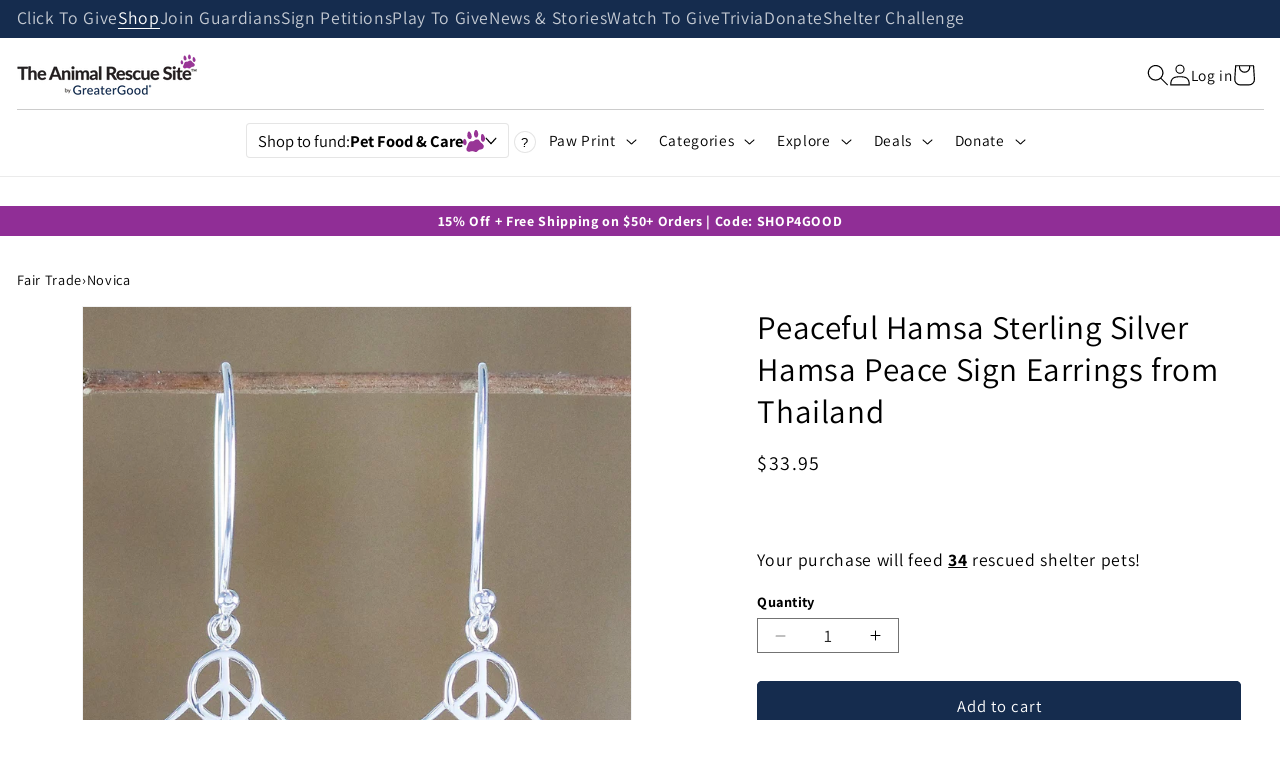

--- FILE ---
content_type: text/css
request_url: https://theanimalrescuesite.com/cdn/shop/t/57/assets/cusa-buttons-and-links.css?v=91871092036513833401752083424
body_size: -465
content:
a.cusa-link,
button.cusa-link-style,
.button.cusa-link-style,
button.button.cusa-link-style {
	background: none;
	border: none;
	color: rgba(var(--color-foreground), var(--cusa-body-text-opacity));
	text-decoration: underline;
	text-underline-offset: 0.3rem;
	cursor: pointer;
	padding: 0;
	font-size: 1.6rem;
}

button.cusa-link-style::before,
.button.cusa-link-style::before,
button.button.cusa-link-style::before,
button.cusa-link-style::after,
.button.cusa-link-style::after,
button.button.cusa-link-style::after {
	content: unset;
}

a.cusa-link:hover,
button.cusa-link-style,
.button.cusa-link-style:hover,
button.button.cusa-link-style:hover {
	text-decoration-thickness: 0.2rem;
}


--- FILE ---
content_type: text/javascript
request_url: https://theanimalrescuesite.com/cdn/shop/t/57/assets/cusa-content-tracking.js?v=7261525549670328141755811271
body_size: -34
content:
console.log("window.cusaCartAttributes = "),console.log(window.cusaCartAttributes),console.log("window cusa content clicks cart attributes:");const splitCusaContentClicksCartAttribute=window.cusaCartAttributes._cusa_content_clicks&&window.cusaCartAttributes._cusa_content_clicks.split("||||");console.table(splitCusaContentClicksCartAttribute),console.log("local storage cusa content click string:");const splitStoredCusaContentClickString=getLocalStorage("cusa-content-clicks")&&getLocalStorage("cusa-content-clicks").split("||||");console.table(splitStoredCusaContentClickString);const setCusaTrackingCartAttribute=async()=>{registerCartAttributeUpdate({_cusa_click_tracking_is_active:!0}),console.log("Tracking flag registered via aggregator.")};(!window.cusaCartAttributes||!window.cusaCartAttributes._cusa_click_tracking_is_active)&&(getLocalStorage("cusa-content-clicks")&&(console.log("_cusa_click_tracking_is_active was not found in cart attributes. Clearing any local storage for content clicks."),getLocalStorage("cusa-content-clicks")&&window.localStorage.removeItem("cusa-content-clicks")),setCusaTrackingCartAttribute());const compareStoredCusaContentClickVals=async()=>{const storedCusaContentClickString=getLocalStorage("cusa-content-clicks");if(!storedCusaContentClickString)return;const windowCusaContentClickCartAttribute=window.cusaCartAttributes._cusa_content_clicks;storedCusaContentClickString&&windowCusaContentClickCartAttribute?storedCusaContentClickString.length>windowCusaContentClickCartAttribute.length&&(console.log(`storedCusaContentClickString.length = ${storedCusaContentClickString.length}, windowCusaContentClickCartAttribute.length = ${windowCusaContentClickCartAttribute.length}`),registerCartAttributeUpdate({_cusa_content_clicks:storedCusaContentClickString})):storedCusaContentClickString&&!windowCusaContentClickCartAttribute&&(console.log("storedCusaContentClickString was found but windowCusaContentClickCartAttribute was not. Updating cart attributes\u2026"),registerCartAttributeUpdate({_cusa_content_clicks:storedCusaContentClickString}))};compareStoredCusaContentClickVals();
//# sourceMappingURL=/cdn/shop/t/57/assets/cusa-content-tracking.js.map?v=7261525549670328141755811271


--- FILE ---
content_type: text/javascript
request_url: https://theanimalrescuesite.com/cdn/shop/t/57/assets/cusa-guardians-loading-feedback.js?v=6941601167513842771747153352
body_size: 1276
content:
(function(){function finalizeActiveToasts(){if(Array.isArray(window.toastTimerLogs)){const unfinishedToasts=window.toastTimerLogs.filter(entry=>entry.endTime===null);let forcedFinalizations=!1;unfinishedToasts.length>0&&(console.warn("[FEEDBACK] Forcibly finalizing unfinished toast timers:"),unfinishedToasts.forEach(entry=>{entry.endTime=Date.now(),entry.durationMs=entry.startTime?entry.endTime-entry.startTime:null,entry.event=entry.event==="Started"?"Forcibly Fired":entry.event,console.warn(`- Timer ${entry.timerId} forcibly finalized`)}),forcedFinalizations=!0),forcedFinalizations?console.warn("[FEEDBACK] Forced finalizations detected \u2014 some timers were manually closed."):console.log("[FEEDBACK] No forced finalizations \u2014 all timers completed naturally.")}}if(window.toastTimerLogs=[],window.location.pathname!=="/account"){console.log("[FEEDBACK] Not on /account \u2014 skipping loading feedback timers and toasts");return}window.guardianToastPrecheckStarted=!1;const guardianPrecheckFallbackTimer=setTimeout(()=>{if(!window.guardianToastPrecheckStarted){const noGuardianDataYet=!window.guardianData||Object.keys(window.guardianData).length===0,isAccountPage=window.location.pathname==="/account";noGuardianDataYet&&isAccountPage?(console.warn("[FEEDBACK] Pre-emptive guardianUserConfirmed fallback triggered (likely early page load, no guardianData)"),window.guardianToastPrecheckStarted=!0,publish(PUB_SUB_EVENTS.guardianUserConfirmed)):console.log("[FEEDBACK] Skipped pre-emptive fallback: guardianData already exists")}},3e3);function logToastTimer(eventName,timerId){const now=Date.now();if(eventName==="start")window.toastTimerLogs.push({timerId,event:"Started",startTime:now,endTime:null,durationMs:null});else if(eventName==="fire"){const logEntry=window.toastTimerLogs.find(entry=>entry.timerId===timerId&&entry.endTime===null);logEntry?(logEntry.endTime=now,logEntry.durationMs=now-logEntry.startTime,logEntry.event="Fired"):window.toastTimerLogs.push({timerId,event:"Fired (no start found)",startTime:null,endTime:now,durationMs:null})}else if(eventName==="cancel"){const logEntry=window.toastTimerLogs.find(entry=>entry.timerId===timerId&&entry.endTime===null);logEntry?(logEntry.endTime=now,logEntry.durationMs=now-logEntry.startTime,logEntry.event="Cancelled"):(console.warn(`[FEEDBACK] Cancelling unknown timerId: ${timerId}`),window.toastTimerLogs.push({timerId,event:"Cancelled (no start found)",startTime:null,endTime:now,durationMs:null}))}}const guardianToastDelay=1e3,guardianTimeoutDelay=2500,start=performance.now();console.log(`[FEEDBACK] Timers initialized at ${(performance.now()-start).toFixed(1)}ms`);let toastShown=!1,guardianDataSetHandled=!1,doubleCheckTimer=null,toastId=null,toastShownAt=null;const minToastVisibleTime=3e3,hasRealStats=()=>{const data=window.guardianData;return data?data.good_points&&data.good_points.available>0||data.impact&&(data.impact.animals_fed>0||data.impact.people_fed>0||data.impact.trees_planted>0)||data.petitions_signed>0||data.redemptions&&data.redemptions.length>0:!1};subscribe(PUB_SUB_EVENTS.guardianUserConfirmed,()=>{window.guardianToastPrecheckStarted=!0,clearTimeout(guardianPrecheckFallbackTimer),setTimeout(()=>{if(window.guardianData?.userIsLoggedIn!==!0){console.log("[FEEDBACK] Delayed toast logic deferred \u2014 login state still not true");const interval=setInterval(()=>{window.guardianData?.userIsLoggedIn===!0&&(clearInterval(interval),console.log("[FEEDBACK] Deferred toast logic resuming \u2014 login state now true"),!hasRealStats()&&!toastShown&&(toastShown=!0,console.log(`[FEEDBACK] Delayed toast fired (${((performance.now()-start)/1e3).toFixed(1)}s elapsed)`),publish(PUB_SUB_EVENTS.guardianLoadingDelayed)))},50)}else console.log("[FEEDBACK] Login state already true \u2014 checking toast"),!hasRealStats()&&!toastShown&&(toastShown=!0,console.log(`[FEEDBACK] Delayed toast fired (${((performance.now()-start)/1e3).toFixed(1)}s elapsed)`),publish(PUB_SUB_EVENTS.guardianLoadingDelayed))},guardianToastDelay),doubleCheckTimer=setTimeout(()=>{logToastTimer("fire",doubleCheckTimer),!guardianDataSetHandled&&window.guardianData?.userIsLoggedIn===!0&&!hasRealStats()&&!toastShown&&window.location.pathname==="/account"&&(toastShown=!0,console.warn("[FEEDBACK] Double-check fallback toast triggered at 20s"),publish(PUB_SUB_EVENTS.guardianLoadingDelayed))},2e4),logToastTimer("start",doubleCheckTimer)});let timeoutTimer=null;subscribe(PUB_SUB_EVENTS.guardianUserConfirmed,()=>{window.guardianToastPrecheckStarted=!0,clearTimeout(guardianPrecheckFallbackTimer),timeoutTimer=setTimeout(()=>{logToastTimer("fire",timeoutTimer),window.guardianData?.userIsLoggedIn===!0&&!hasRealStats()&&window.location.pathname==="/account"&&(console.log(`[FEEDBACK] Timeout fired (${((performance.now()-start)/1e3).toFixed(1)}s elapsed)`),publish(PUB_SUB_EVENTS.guardianLoadingTimeout))},guardianTimeoutDelay),logToastTimer("start",timeoutTimer)}),subscribe(PUB_SUB_EVENTS.guardianDataSet,()=>{if(guardianDataSetHandled)return;guardianDataSetHandled=!0;const timeElapsed=performance.now()-start;if(console.log(`[FEEDBACK] Data set received (${(timeElapsed/1e3).toFixed(1)}s elapsed), clearing timers`),logToastTimer("cancel",timeoutTimer),clearTimeout(timeoutTimer),logToastTimer("cancel",doubleCheckTimer),clearTimeout(doubleCheckTimer),timeElapsed>guardianToastDelay&&!toastShown&&!hasRealStats()&&window.guardianData?.userIsLoggedIn===!0&&(toastShown=!0,console.log("[FEEDBACK] Showing delayed toast on late guardianDataSet"),publish(PUB_SUB_EVENTS.guardianLoadingDelayed)),console.log("[FEEDBACK] guardianDataSet received \u2014 evaluating toast dismissal"),hasRealStats()){const timeSinceToastShown=toastShownAt?performance.now()-toastShownAt:1/0,toastEl=document.querySelector("cusa-toast-notification");if(toastId&&CusaToastNotification?.dismiss&&CusaToastNotification.getToastDuration?.(toastEl)!=="infinite"){const delay=Math.max(minToastVisibleTime-timeSinceToastShown,0),timerId=setTimeout(()=>{logToastTimer("fire",timerId),CusaToastNotification?.dismiss&&toastId&&(CusaToastNotification.dismiss(toastId),toastId=null,toastShownAt=null)},delay);logToastTimer("start",timerId)}}}),subscribe(PUB_SUB_EVENTS.guardianLoadingDelayed,()=>{if(console.log("[FEEDBACK] Received guardianLoadingDelayed event"),console.log("[DEBUG] guardianUserIsLoggedIn:",window.guardianData?.userIsLoggedIn),window.guardianData?.userIsLoggedIn!==!0){console.log("[FEEDBACK] Skipping toast: user not logged in or login state unknown");return}if(window.location.pathname!=="/account"){console.log("[FEEDBACK] Skipping toast: not on /account page");return}toastShownAt=performance.now(),window.CusaToastNotification&&(console.log("[FEEDBACK] Creating loading toast now"),toastId=CusaToastNotification.create("We're doing our best to load your stats. If you've just signed up, please check your email to activate your account.","info","infinite"))}),subscribe(PUB_SUB_EVENTS.guardianFetchFailed,()=>{if(console.warn("[FEEDBACK] Received guardianFetchFailed event"),console.log("[DEBUG] guardianUserIsLoggedIn:",window.guardianData?.userIsLoggedIn),!(window.guardianData?.userIsLoggedIn===!0||window.guardianData?.userIsLoggedIn===void 0&&window.location.pathname==="/account")){console.warn("[FEEDBACK] Skipping toast for guardianFetchFailed: user not logged in or login state unknown");return}if(window.guardianData?.userIsLoggedIn===void 0&&window.location.pathname==="/account"&&console.log("[FEEDBACK] guardianFetchFailed toast fallback triggered: userIsLoggedIn undefined but on /account"),toastShown){console.log("[FEEDBACK] Skipping guardianFetchFailed toast: toast already shown");return}toastShown=!0,toastShownAt=performance.now(),window.CusaToastNotification&&(console.log("[FEEDBACK] Creating loading toast for guardianFetchFailed"),toastId=CusaToastNotification.create("We're doing our best to load your stats. If you've just signed up, please check your email to activate your account.","info","infinite"))}),setTimeout(()=>{if(finalizeActiveToasts(),window.toastTimerLogs.length>0){const excludedEntries=window.toastTimerLogs.filter(entry=>entry.event==="Cancelled (no start found)");excludedEntries.length>0&&console.info(`[FEEDBACK] ${excludedEntries.length} 'Cancelled (no start found)' timer(s) excluded from summary`),console.groupCollapsed("%c\u{1F525} Toast Timer Events Summary","color: orange; font-weight: bold;"),console.table(window.toastTimerLogs.filter(entry=>entry.event!=="Cancelled (no start found)").map(entry=>({Timer:entry.timerId,Event:entry.event,Duration:entry.durationMs!==null?`${entry.durationMs} ms`:"n/a"}))),console.groupEnd()}else console.log("No toast timer events captured.")},5e3)})();
//# sourceMappingURL=/cdn/shop/t/57/assets/cusa-guardians-loading-feedback.js.map?v=6941601167513842771747153352
